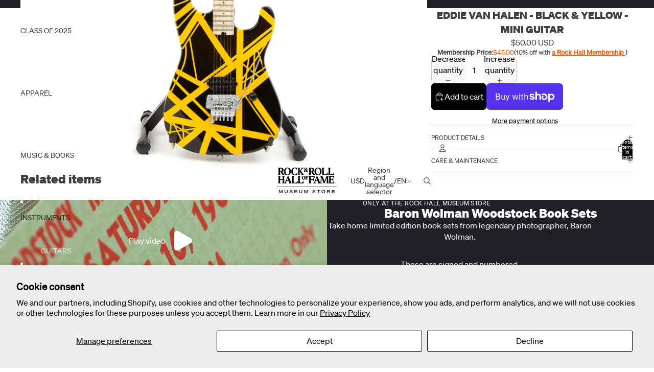

--- FILE ---
content_type: text/javascript; charset=utf-8
request_url: https://shop.rockhall.com/products/eddie-van-halen-black-yellow-mini-guitar.js
body_size: 684
content:
{"id":6258458296489,"title":"EDDIE VAN HALEN - BLACK \u0026 YELLOW - MINI GUITAR","handle":"eddie-van-halen-black-yellow-mini-guitar","description":"\u003cspan data-mce-fragment=\"1\"\u003eEddie Van Halen mini guitar: the most iconic guitar of our times! Instantly recognizeable by Van Halen's trademark black and yellow stripes. 1\/4 scale model includes miniature guitar, stand, and Eddie Van Halen guitar case-styled box.\u003c\/span\u003e\u003cbr\u003e","published_at":"2023-10-28T12:58:18-04:00","created_at":"2020-12-16T13:43:23-05:00","vendor":"AXE HEAVEN","type":"NOVELTY: MINI GUITAR","tags":["Eddie Van Halen","Eruption","EVH","Mini Gutiar"],"price":5000,"price_min":5000,"price_max":5000,"available":true,"price_varies":false,"compare_at_price":null,"compare_at_price_min":0,"compare_at_price_max":0,"compare_at_price_varies":false,"variants":[{"id":38020411162793,"title":"Default Title","option1":"Default Title","option2":null,"option3":null,"sku":"212-UECRP-9908-R","requires_shipping":true,"taxable":true,"featured_image":null,"available":true,"name":"EDDIE VAN HALEN - BLACK \u0026 YELLOW - MINI GUITAR","public_title":null,"options":["Default Title"],"price":5000,"weight":454,"compare_at_price":null,"inventory_management":"shopify","barcode":"661239449871","quantity_rule":{"min":1,"max":null,"increment":1},"quantity_price_breaks":[],"requires_selling_plan":false,"selling_plan_allocations":[]}],"images":["\/\/cdn.shopify.com\/s\/files\/1\/0515\/5982\/5577\/products\/EDDIE-VAN-HALEN-MINI-GUITAR-YLW-BLK.jpg?v=1762439579"],"featured_image":"\/\/cdn.shopify.com\/s\/files\/1\/0515\/5982\/5577\/products\/EDDIE-VAN-HALEN-MINI-GUITAR-YLW-BLK.jpg?v=1762439579","options":[{"name":"Title","position":1,"values":["Default Title"]}],"url":"\/products\/eddie-van-halen-black-yellow-mini-guitar","media":[{"alt":"EDDIE VAN HALEN - BLACK \u0026 YELLOW - MINI GUITAR","id":16130442100905,"position":1,"preview_image":{"aspect_ratio":1.0,"height":1019,"width":1019,"src":"https:\/\/cdn.shopify.com\/s\/files\/1\/0515\/5982\/5577\/products\/EDDIE-VAN-HALEN-MINI-GUITAR-YLW-BLK.jpg?v=1762439579"},"aspect_ratio":1.0,"height":1019,"media_type":"image","src":"https:\/\/cdn.shopify.com\/s\/files\/1\/0515\/5982\/5577\/products\/EDDIE-VAN-HALEN-MINI-GUITAR-YLW-BLK.jpg?v=1762439579","width":1019}],"requires_selling_plan":false,"selling_plan_groups":[]}

--- FILE ---
content_type: text/javascript
request_url: https://shop.rockhall.com/cdn/shop/t/53/assets/floating-panel.js?v=128677600744947036551766067303
body_size: -192
content:
import{debounce,requestIdleCallback,viewTransition}from"@theme/utilities";const OFFSET=40;export class FloatingPanelComponent extends HTMLElement{#updatePosition=async()=>{viewTransition.current&&await viewTransition.current;const rect=this.getBoundingClientRect(),viewportWidth=window.innerWidth;if(this.style.top=OFFSET+"px",rect.right>viewportWidth){const overflowAmount=rect.right-viewportWidth+OFFSET;this.style.left=`-${overflowAmount}px`}if(rect.left<0){const overflowAmount=Math.abs(rect.left)+OFFSET;this.style.left=`${overflowAmount}px`}this.#mutationObserver.takeRecords()};#mutationObserver=new MutationObserver(this.#updatePosition);#resizeListener=debounce(()=>{const parent=this.closest("details"),closeOnResize=this.dataset.closeOnResize==="true";parent instanceof HTMLDetailsElement&&closeOnResize&&(parent.open=!1,parent.removeAttribute("open"),this.#updatePosition())},100);connectedCallback(){window.addEventListener("resize",this.#resizeListener),requestIdleCallback(()=>{this.#updatePosition(),this.#mutationObserver.observe(this,{attributes:!0})})}disconnectedCallback(){window.removeEventListener("resize",this.#resizeListener),this.#mutationObserver.disconnect()}}customElements.get("floating-panel-component")||customElements.define("floating-panel-component",FloatingPanelComponent);
//# sourceMappingURL=/cdn/shop/t/53/assets/floating-panel.js.map?v=128677600744947036551766067303
